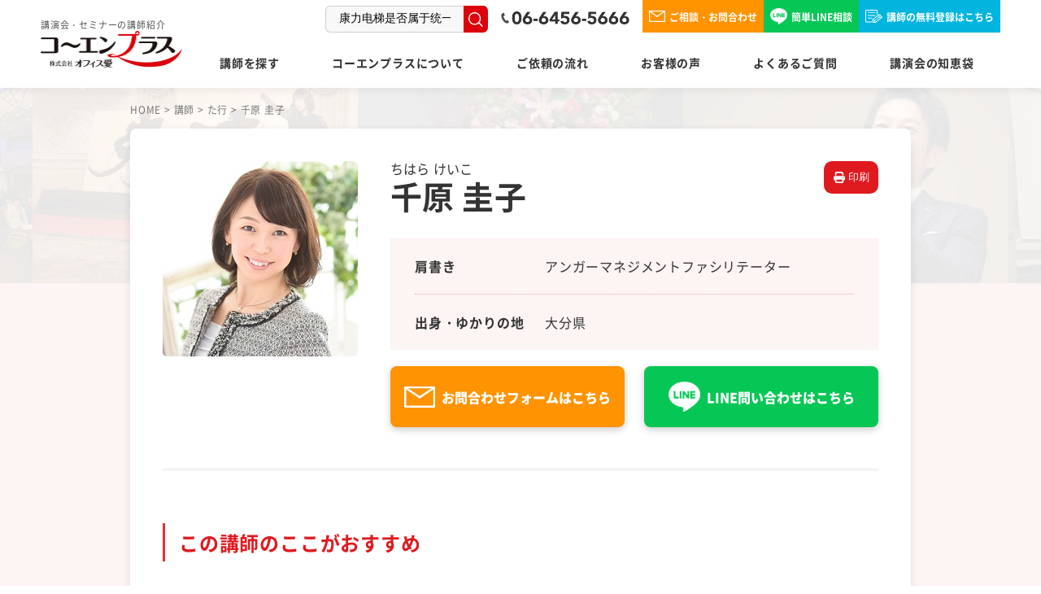

--- FILE ---
content_type: text/html; charset=UTF-8
request_url: https://kouenplus.com/profile/chihara_keiko/
body_size: 18322
content:
<!DOCTYPE html><html lang="ja"><head><meta charset=utf-8><meta http-equiv="X-UA-Compatible" content="IE=edge"><meta name="viewport" content="width=device-width,initial-scale=1.0,maximum-scale=1.0"><meta name="format-detection" content="telephone=no"> <!--[if lt IE 9]> <script src="http://html5shim.googlecode.com/svn/trunk/html5.js"></script> <script src="http://css3-mediaqueries-js.googlecode.com/svn/trunk/css3-mediaqueries.js"></script> <![endif]--><link rel="alternate" type="application/rss+xml" title="RSSフィード" href="https://kouenplus.com/feed/"><meta name="description" content="大分県生まれ。大学卒業後、全日本空輸株式会社に入社し国際線、国内線を乗務。退職後は客室乗務員として培ったスキルを活かして、MC（司会）やゴルフ番組のアシスタント、関西テレビ番組に出演。近年はアンガーマネジメントを学び自身の子育てや人間関係が劇的に変化したことから、感情コントロールの重要性を痛感。より豊かな人生を送れるよう怒りのコントロールや上手な叱り方を伝えている。司会の経験が豊富なことから、楽しく分かりやすい解説に定評がある。特にハウスメーカー、土木建築業安全大会での講演が各地で大人気。講師エージェント業界最大手人気講師トップ10にランキング。 講演実績 全日空／富士通／ダスキン／三菱重工／東芝／住友化成／関西電力／中部電力／ユニチカ／NEC／NTT ファシリティーズ／大和証券／大和ハウス／積水ハウス／三井住友建設／トヨタホーム／コスモエンジニアリング／滋賀銀行／大阪中小企業投資育成／クラシエ薬品／綿半ソリューション／旺新建設／ジェイアール西日本総合ビルサービス／広島銀行／北陸電力／新居浜機械産業労働組合／一般社団法人島根県教職員互助会／公益社団法人鉄道貨物協会／全日本葬祭業協同組合連合会京丹後市商工会／愛媛県中小企業団体中央会／渡島管内漁業監事協議会／飯田ユニオン／鳥取県トラック事業協同組合／日本スーツ振興センター労働組合／東灘ロータリー／にしけん協栄会／大阪府行政書士会東大阪支部／TKC 中国会／長崎商工中金／広畑経済同好会 他、行政・公共・病院・学校教育関係等多数" /><meta name="robots" content="max-snippet:-1, max-image-preview:large, max-video-preview:-1" /><link rel="canonical" href="https://kouenplus.com/profile/chihara_keiko/" /><meta name="generator" content="All in One SEO (AIOSEO) 4.6.2" /><meta property="og:locale" content="ja_JP" /><meta property="og:site_name" content="コーエンプラス オフィス愛" /><meta property="og:type" content="article" /><meta property="og:title" content="千原 圭子 | 講演会・セミナーの講師紹介専門会社コーエンプラス" /><meta property="og:description" content="大分県生まれ。大学卒業後、全日本空輸株式会社に入社し国際線、国内線を乗務。退職後は客室乗務員として培ったスキルを活かして、MC（司会）やゴルフ番組のアシスタント、関西テレビ番組に出演。近年はアンガーマネジメントを学び自身の子育てや人間関係が劇的に変化したことから、感情コントロールの重要性を痛感。より豊かな人生を送れるよう怒りのコントロールや上手な叱り方を伝えている。司会の経験が豊富なことから、楽しく分かりやすい解説に定評がある。特にハウスメーカー、土木建築業安全大会での講演が各地で大人気。講師エージェント業界最大手人気講師トップ10にランキング。 講演実績 全日空／富士通／ダスキン／三菱重工／東芝／住友化成／関西電力／中部電力／ユニチカ／NEC／NTT ファシリティーズ／大和証券／大和ハウス／積水ハウス／三井住友建設／トヨタホーム／コスモエンジニアリング／滋賀銀行／大阪中小企業投資育成／クラシエ薬品／綿半ソリューション／旺新建設／ジェイアール西日本総合ビルサービス／広島銀行／北陸電力／新居浜機械産業労働組合／一般社団法人島根県教職員互助会／公益社団法人鉄道貨物協会／全日本葬祭業協同組合連合会京丹後市商工会／愛媛県中小企業団体中央会／渡島管内漁業監事協議会／飯田ユニオン／鳥取県トラック事業協同組合／日本スーツ振興センター労働組合／東灘ロータリー／にしけん協栄会／大阪府行政書士会東大阪支部／TKC 中国会／長崎商工中金／広畑経済同好会 他、行政・公共・病院・学校教育関係等多数" /><meta property="og:url" content="https://kouenplus.com/profile/chihara_keiko/" /><meta property="og:image" content="https://kouenplus.sakura.ne.jp/kouenplus.com/wp-prod/wp-content/uploads/2024/06/OGP-2.png" /><meta property="og:image:secure_url" content="https://kouenplus.sakura.ne.jp/kouenplus.com/wp-prod/wp-content/uploads/2024/06/OGP-2.png" /><meta property="article:published_time" content="2020-07-09T01:46:27+00:00" /><meta property="article:modified_time" content="2025-01-07T07:22:39+00:00" /><meta name="twitter:card" content="summary" /><meta name="twitter:site" content="@kouenplus" /><meta name="twitter:title" content="千原 圭子 | 講演会・セミナーの講師紹介専門会社コーエンプラス" /><meta name="twitter:description" content="大分県生まれ。大学卒業後、全日本空輸株式会社に入社し国際線、国内線を乗務。退職後は客室乗務員として培ったスキルを活かして、MC（司会）やゴルフ番組のアシスタント、関西テレビ番組に出演。近年はアンガーマネジメントを学び自身の子育てや人間関係が劇的に変化したことから、感情コントロールの重要性を痛感。より豊かな人生を送れるよう怒りのコントロールや上手な叱り方を伝えている。司会の経験が豊富なことから、楽しく分かりやすい解説に定評がある。特にハウスメーカー、土木建築業安全大会での講演が各地で大人気。講師エージェント業界最大手人気講師トップ10にランキング。 講演実績 全日空／富士通／ダスキン／三菱重工／東芝／住友化成／関西電力／中部電力／ユニチカ／NEC／NTT ファシリティーズ／大和証券／大和ハウス／積水ハウス／三井住友建設／トヨタホーム／コスモエンジニアリング／滋賀銀行／大阪中小企業投資育成／クラシエ薬品／綿半ソリューション／旺新建設／ジェイアール西日本総合ビルサービス／広島銀行／北陸電力／新居浜機械産業労働組合／一般社団法人島根県教職員互助会／公益社団法人鉄道貨物協会／全日本葬祭業協同組合連合会京丹後市商工会／愛媛県中小企業団体中央会／渡島管内漁業監事協議会／飯田ユニオン／鳥取県トラック事業協同組合／日本スーツ振興センター労働組合／東灘ロータリー／にしけん協栄会／大阪府行政書士会東大阪支部／TKC 中国会／長崎商工中金／広畑経済同好会 他、行政・公共・病院・学校教育関係等多数" /><meta name="twitter:creator" content="@kouenplus" /><meta name="twitter:image" content="https://kouenplus.sakura.ne.jp/kouenplus.com/wp-prod/wp-content/uploads/2024/06/OGP-2.png" /><link rel='dns-prefetch' href='//ajax.googleapis.com' /> <script type="text/javascript" src="https://kouenplus.com/wp-prod/wp-content/cache/autoptimize/js/autoptimize_single_6c6cd767c15b18a3e00ddeb004c1e7a0.js" id="spider-js" defer="defer" data-wp-strategy="defer"></script> <script type="text/javascript" src="https://kouenplus.com/wp-prod/wp-content/cache/autoptimize/js/autoptimize_single_ef7835b712dbae48e1ccc1011466ce4c.js" id="snow-monkey-editor-js" defer="defer" data-wp-strategy="defer"></script> <script defer type="text/javascript" src="//ajax.googleapis.com/ajax/libs/jquery/1/jquery.min.js" id="jquery-js"></script> <meta name="redi-version" content="1.2.2" /><link media="all" href="https://kouenplus.com/wp-prod/wp-content/cache/autoptimize/css/autoptimize_84e388b289ca7d226d610c1ed11138b5.css" rel="stylesheet"><link media="screen" href="https://kouenplus.com/wp-prod/wp-content/cache/autoptimize/css/autoptimize_00df71b5809d374b00ce03791ac8fac1.css" rel="stylesheet"><title>千原 圭子 | 講演会・セミナーの講師紹介専門会社コーエンプラス</title><link rel="icon" href="https://kouenplus.com/wp-prod/wp-content/uploads/2024/06/cropped-Favicon-32x32.png" sizes="32x32" /><link rel="icon" href="https://kouenplus.com/wp-prod/wp-content/uploads/2024/06/cropped-Favicon-192x192.png" sizes="192x192" /><link rel="apple-touch-icon" href="https://kouenplus.com/wp-prod/wp-content/uploads/2024/06/cropped-Favicon-180x180.png" /><meta name="msapplication-TileImage" content="https://kouenplus.com/wp-prod/wp-content/uploads/2024/06/cropped-Favicon-270x270.png" />  <script defer src="[data-uri]"></script> <link rel="shortcut icon" href="https://kouenplus.com/wp-prod/wp-content/themes/main/favicon.png"><meta name="google-site-verification" content="DVt5miZOb5kosCilG6qkIZyvITBkfcqp6dWN2orrygY" /><meta name="google-site-verification" content="8Yr_QBmEuQhdez8j0A0NBeBZUFQRDIAi6pYk4Y1Os-E" /><link rel="preload" as="font" href="https://kouenplus.com/wp-prod/css/fonts/Noto_Sans_JP/NotoSansJP-Black.woff2" crossorigin><link rel="preload" as="font" href="https://kouenplus.com/wp-prod/css/fonts/Noto_Sans_JP/NotoSansJP-Bold.woff2" crossorigin><link rel="preload" as="font" href="https://kouenplus.com/wp-prod/css/fonts/Noto_Sans_JP/NotoSansJP-Medium.woff2" crossorigin><link rel="preload" as="font" href="https://kouenplus.com/wp-prod/css/fonts/Noto_Sans_JP/NotoSansJP-Regular.woff2" crossorigin><link rel="preload" as="font" href="https://kouenplus.com/wp-prod/css/fonts/Noto_Serif_JP/NotoSerifJP-Bold.woff2" crossorigin><link rel="preload" as="font" href="https://kouenplus.com/wp-prod/css/fonts/Jost/Jost-Bold.woff2" crossorigin></head><body id="pagetop" class="body"> <noscript><iframe src="https://www.googletagmanager.com/ns.html?id=GTM-5CG28JNR" height="0" width="0" style="display:none;visibility:hidden"></iframe></noscript><header id="header" class="header"><div class="inner header__inner"><div class="header-left"><div class="header-logo"><div class="header-logo__img-wrapper"> <a href="https://kouenplus.com/"> <span>講演会・セミナーの講師紹介</span> <img alt="講演会・セミナーの講師紹介専門会社コーエンプラス" src="https://kouenplus.com/wp-prod/images/common/logo.png"> </a></div></div></div><div class="header-right"><div class="header-top"><div class="header-search"><div class="block search"><div class="searchform" role="search"><form method="get" action="https://kouenplus.com/"><div class="mass"><div class="col"><input type="text" value="康力电梯是否属于统一大市场概念股" name="s" id="hs" placeholder="講師を検索する" /></div><div class="col submit"><input type="image" id="submit" alt="検索" src="https://kouenplus.com/wp-prod/images/common/search-btn.png" /></div></div></form></div></div></div><div class="header-tel"><div class="block tel"> <a href="tel:0664565666" class="tel-link"><img src="https://kouenplus.com/wp-prod/images/common/header-tel_pc.png" alt="06-6456-5666" class="sw"></a></div></div><div class="header-contact"><ul class="header-contact__list"><li class="header-contact__item"> <a href="https://kouenplus.com/inquiry/" class="header-contact__link header-contact__link_contact"> <svg xmlns="http://www.w3.org/2000/svg" width="20.5" height="13.898" viewBox="0 0 20.5 13.898"> <defs></defs> <path d="M387.839,609.154a.641.641,0,0,0,.648.634h19.2a.641.641,0,0,0,.648-.634V596.619a.484.484,0,0,0-.007-.048.606.606,0,0,0-.023-.239.646.646,0,0,0-.617-.442h-19.2a.64.64,0,0,0-.648.634v.051c0,.008,0,.015,0,.024s0,.014,0,.02Zm17.809-12-1.438.991-6.122,4.031-7.5-4.938-.123-.084Zm-16.514.652.731.481,7.853,5.371a.658.658,0,0,0,.743,0l6.485-4.469,2.1-1.381v10.711h-17.91Z" transform="translate(-387.839 -595.89)" /> </svg> ご相談・お問合わせ </a></li><li class="header-contact__item"> <a href="https://page.line.me/431igqsi?openQrModal=true" class="header-contact__link header-contact__link_line" target="_blank"> <img src="https://kouenplus.com/wp-prod/images/common/icon-line.png" alt="LINEアイコン" class="sw"> 簡単LINE相談 </a></li><li class="header-contact__item"> <a href="https://kouenplus.com/join/" class="header-contact__link header-contact__link_free"> <svg xmlns="http://www.w3.org/2000/svg" xmlns:xlink="http://www.w3.org/1999/xlink" width="20.919" height="16.983" viewBox="0 0 20.919 16.983"> <defs> <clipPath id="a"> <rect width="20.919" height="16.983" transform="translate(0 0)" /> </clipPath> </defs> <g transform="translate(0 0)"> <g transform="translate(0 0)"> <path d="M27.287,22.043h-8.52a.483.483,0,1,1,0-.967h8.52a.483.483,0,0,1,0,.967" transform="translate(-15.383 -17.732)" /> <path d="M27.287,44.9h-8.52a.483.483,0,1,1,0-.967h8.52a.483.483,0,0,1,0,.967" transform="translate(-15.383 -36.962)" /> <path d="M23.028,66.99h-4.26a.483.483,0,0,1,0-.967h4.26a.483.483,0,0,1,0,.967" transform="translate(-15.383 -55.549)" /> <path d="M7.644,15.368H1.571a.605.605,0,0,1-.6-.6V1.57a.605.605,0,0,1,.6-.6H13.355a.605.605,0,0,1,.6.6V6.84l.967-.789V1.57A1.573,1.573,0,0,0,13.355,0H1.571A1.573,1.573,0,0,0,0,1.57V14.764a1.573,1.573,0,0,0,1.571,1.571H7.644Z" transform="translate(0 0.001)" /> <path d="M56.847,46.085h-.037l-3.345-.259a.483.483,0,0,1-.445-.514l.233-3.519a.483.483,0,0,1,.175-.341l8.2-6.75a.483.483,0,0,1,.68.066l3.112,3.778a.483.483,0,0,1-.066.681l-8.2,6.75a.484.484,0,0,1-.307.11M54.016,44.9l2.674.207,7.673-6.319-2.5-3.032L54.2,42.063Z" transform="translate(-44.607 -29.102)" /> <path d="M58.672,81.4a.483.483,0,0,1-.373-.176l-3.112-3.778a.483.483,0,0,1,.747-.615l3.111,3.778a.483.483,0,0,1-.373.791" transform="translate(-46.339 -64.495)" /> <path d="M99.743,48.79l-2.711-3.016c-.085-.094.007-.316.206-.494s.428-.247.513-.152l2.711,3.016c.085.094-.007.316-.206.494s-.428.247-.513.152" transform="translate(-81.612 -37.933)" /> <rect width="8.183" height="0.712" transform="translate(10.553 14.257) rotate(-39.021)" /> </g> </g> </svg> 講師の無料登録はこちら </a></li></ul></div></div><div class="header-bottom"><div class="header-nav"><div class="header-nav__inner"><nav id="nav"><ul><li><a href="https://kouenplus.com/profile/" title="講師を探す">講師を探す</a></li><li> <a>コーエンプラスについて</a><ul><li><a href="https://kouenplus.com/company/">会社概要・経営理念</a></li><li><a href="https://kouenplus.com/staff/">代表挨拶・コンサルタント紹介</a></li><li><a href="https://kouenplus.com/feature/">3つの強み</a></li></ul></li><li><a href="https://kouenplus.com/flow/" title="ご依頼の流れ">ご依頼の流れ</a></li><li><a href="https://kouenplus.com/customer/" title="お客様の声">お客様の声</a></li><li><a href="https://kouenplus.com/faq/" title="よくあるご質問">よくあるご質問</a></li><li><a href="https://kouenplus.com/news/oyakudachi/" title="講演会の知恵袋">講演会の知恵袋</a></li></ul><div class="header-contact"><ul class="header-contact__list"><li class="header-contact__item"> <a href="https://page.line.me/431igqsi?openQrModal=true" class="header-contact__link header-contact__link_line" target="_blank"> <img src="https://kouenplus.com/wp-prod/images/common/icon-line.png" alt="LINEアイコン" class="sw"> LINE問い合わせはこちら </a></li><li class="header-contact__item"> <a href="https://kouenplus.com/inquiry/" class="header-contact__link header-contact__link_contact"> <svg xmlns="http://www.w3.org/2000/svg" width="20.5" height="13.898" viewBox="0 0 20.5 13.898"> <defs></defs> <path d="M387.839,609.154a.641.641,0,0,0,.648.634h19.2a.641.641,0,0,0,.648-.634V596.619a.484.484,0,0,0-.007-.048.606.606,0,0,0-.023-.239.646.646,0,0,0-.617-.442h-19.2a.64.64,0,0,0-.648.634v.051c0,.008,0,.015,0,.024s0,.014,0,.02Zm17.809-12-1.438.991-6.122,4.031-7.5-4.938-.123-.084Zm-16.514.652.731.481,7.853,5.371a.658.658,0,0,0,.743,0l6.485-4.469,2.1-1.381v10.711h-17.91Z" transform="translate(-387.839 -595.89)" /> </svg> お問い合わせフォームはこちら </a></li><li class="header-contact__item"> <a href="https://kouenplus.com/join/" class="header-contact__link header-contact__link_free"> <svg xmlns="http://www.w3.org/2000/svg" xmlns:xlink="http://www.w3.org/1999/xlink" width="20.919" height="16.983" viewBox="0 0 20.919 16.983"> <defs> <clipPath id="a"> <rect width="20.919" height="16.983" transform="translate(0 0)" /> </clipPath> </defs> <g transform="translate(0 0)"> <g transform="translate(0 0)"> <path d="M27.287,22.043h-8.52a.483.483,0,1,1,0-.967h8.52a.483.483,0,0,1,0,.967" transform="translate(-15.383 -17.732)" /> <path d="M27.287,44.9h-8.52a.483.483,0,1,1,0-.967h8.52a.483.483,0,0,1,0,.967" transform="translate(-15.383 -36.962)" /> <path d="M23.028,66.99h-4.26a.483.483,0,0,1,0-.967h4.26a.483.483,0,0,1,0,.967" transform="translate(-15.383 -55.549)" /> <path d="M7.644,15.368H1.571a.605.605,0,0,1-.6-.6V1.57a.605.605,0,0,1,.6-.6H13.355a.605.605,0,0,1,.6.6V6.84l.967-.789V1.57A1.573,1.573,0,0,0,13.355,0H1.571A1.573,1.573,0,0,0,0,1.57V14.764a1.573,1.573,0,0,0,1.571,1.571H7.644Z" transform="translate(0 0.001)" /> <path d="M56.847,46.085h-.037l-3.345-.259a.483.483,0,0,1-.445-.514l.233-3.519a.483.483,0,0,1,.175-.341l8.2-6.75a.483.483,0,0,1,.68.066l3.112,3.778a.483.483,0,0,1-.066.681l-8.2,6.75a.484.484,0,0,1-.307.11M54.016,44.9l2.674.207,7.673-6.319-2.5-3.032L54.2,42.063Z" transform="translate(-44.607 -29.102)" /> <path d="M58.672,81.4a.483.483,0,0,1-.373-.176l-3.112-3.778a.483.483,0,0,1,.747-.615l3.111,3.778a.483.483,0,0,1-.373.791" transform="translate(-46.339 -64.495)" /> <path d="M99.743,48.79l-2.711-3.016c-.085-.094.007-.316.206-.494s.428-.247.513-.152l2.711,3.016c.085.094-.007.316-.206.494s-.428.247-.513.152" transform="translate(-81.612 -37.933)" /> <rect width="8.183" height="0.712" transform="translate(10.553 14.257) rotate(-39.021)" /> </g> </g> </svg> 講師登録はこちら </a></li></ul></div></nav></div></div></div></div><div class="header-hum-btn "><div class="header-hum-btn__box"><div class="header-hum-btn__bar header-hum-btn__bar_top"></div><div class="header-hum-btn__bar header-hum-btn__bar_middle"></div><div class="header-hum-btn__bar header-hum-btn__bar_bottom"></div></div></div></div></header><div class="pagetop compact-print"> <a href="#" class="pagetop__link"> </a></div><div class="header-nav-bottom"><ul class="header-nav-bottom__list"><li class="header-nav-bottom__item header-nav-bottom__item_tel"> <a href="tel:0664565666" class="header-nav-bottom__link header-nav-bottom__link_tel"> <img src="https://kouenplus.com/wp-prod/images/common/icon-tel.png" alt=""> TEL </a></li><li class="header-nav-bottom__item header-nav-bottom__item_line"> <a href="https://page.line.me/431igqsi?openQrModal=true" class="header-nav-bottom__link header-nav-bottom__link_line" target="_blank"> <img src="https://kouenplus.com/wp-prod/images/common/icon-line.png" alt=""> LINE問合せ </a></li><li class="header-nav-bottom__item header-nav-bottom__item_mail"> <a href="https://kouenplus.com/inquiry/" class="header-nav-bottom__link header-nav-bottom__link_small header-nav-bottom__link_mail" target="_blank"> <svg xmlns="http://www.w3.org/2000/svg" width="28.107" height="19.055" viewBox="0 0 28.107 19.055"> <defs> </defs> <path d="M387.839,614.076a.878.878,0,0,0,.888.869h26.331a.879.879,0,0,0,.888-.869V596.89a.656.656,0,0,0-.01-.066.831.831,0,0,0-.032-.327.886.886,0,0,0-.846-.607H388.727a.878.878,0,0,0-.888.869v.07c0,.011,0,.021,0,.033s0,.019,0,.028Zm24.418-16.448-1.972,1.358-8.393,5.527-10.28-6.77-.169-.115Zm-22.643.893,1,.66,10.767,7.364a.9.9,0,0,0,1.019,0l8.892-6.128,2.877-1.894v14.686H389.614Z" transform="translate(-387.839 -595.89)" /> </svg> メール問合せ </a></li><li class="header-nav-bottom__item header-nav-bottom__item_search"><div class="header-nav-bottom__link header-nav-bottom__link_small header-nav-bottom__link_search"> <svg xmlns="http://www.w3.org/2000/svg" xmlns:xlink="http://www.w3.org/1999/xlink" width="26.903" height="26.5" viewBox="0 0 26.903 26.5"> <defs> <clipPath id="a"> <rect class="a" width="26.903" height="26.5" /> </clipPath> </defs> <g transform="translate(0 0)"> <g class="b" transform="translate(0 0)"> <path class="c" d="M26.6,24.676l-6-6.176.077-.1a11.392,11.392,0,0,0,2.31-6.9,11.515,11.515,0,1,0-3.963,8.672l.107-.094,5.925,6.1a1.075,1.075,0,1,0,1.542-1.5M11.494,20.84a9.345,9.345,0,1,1,9.345-9.345,9.356,9.356,0,0,1-9.345,9.345" transform="translate(0 0)" /> </g> </g> </svg> 講師検索</div></li></ul></div><div id="container" class="single-profile-container"><section class="page-fv page-fv_profile"><div class="sec-bg page-fv-bg"> <img src="https://kouenplus.com/wp-prod/images/common/page-fv-bg__img.jpg" alt="" class="sec-bg__img page-fv-bg__img"></div><div class="inner960 page-fv__inner"></div><section class="breadcrumbs breadcrumbs_profile pc"><div class="inner960 breadcrumbs__inner breadcrumbs__inner_profile"><nav class="topic-path"> <span property="itemListElement" typeof="ListItem"><a property="item" typeof="WebPage" title="TOPへ移動" href="https://kouenplus.com" class="home"><span property="name">HOME</span></a><meta property="position" content="1"></span> &gt; <span property="itemListElement" typeof="ListItem"><a property="item" typeof="WebPage" title="講師へ移動" href="https://kouenplus.com/profile/" class="archive post-profile-archive"><span property="name">講師</span></a><meta property="position" content="2"></span> &gt; <span property="itemListElement" typeof="ListItem"><a property="item" typeof="WebPage" title="Go to the た行 50音別 archives." href="https://kouenplus.com/hiragana/ta/" class="taxonomy hiragana"><span property="name">た行</span></a><meta property="position" content="3"></span> &gt; <span property="itemListElement" typeof="ListItem"><span property="name">千原 圭子</span><meta property="position" content="4"></span></nav></div></section></section><div class="inner960 cf single-profile"><section class="breadcrumbs breadcrumbs_profile sp"><div class="breadcrumbs__inner breadcrumbs__inner_profile"><nav class="topic-path"> <span property="itemListElement" typeof="ListItem"><a property="item" typeof="WebPage" title="TOPへ移動" href="https://kouenplus.com" class="home"><span property="name">HOME</span></a><meta property="position" content="1"></span> &gt; <span property="itemListElement" typeof="ListItem"><a property="item" typeof="WebPage" title="講師へ移動" href="https://kouenplus.com/profile/" class="archive post-profile-archive"><span property="name">講師</span></a><meta property="position" content="2"></span> &gt; <span property="itemListElement" typeof="ListItem"><a property="item" typeof="WebPage" title="Go to the た行 50音別 archives." href="https://kouenplus.com/hiragana/ta/" class="taxonomy hiragana"><span property="name">た行</span></a><meta property="position" content="3"></span> &gt; <span property="itemListElement" typeof="ListItem"><span property="name">千原 圭子</span><meta property="position" content="4"></span></nav></div></section><div class="print-area"><main id="content" class="onecolumn page profile"><article class="single"><div class="cf single-profile-fv"><figure class="images"> <noscript><img src="https://kouenplus.com/wp-prod/wp-content/uploads/2020/07/chihara_keiko.jpg" alt="千原 圭子"></noscript><img class="lazyload" src='data:image/svg+xml,%3Csvg%20xmlns=%22http://www.w3.org/2000/svg%22%20viewBox=%220%200%20210%20140%22%3E%3C/svg%3E' data-src="https://kouenplus.com/wp-prod/wp-content/uploads/2020/07/chihara_keiko.jpg" alt="千原 圭子"></figure><div class="textarea"> <button class="print-btn print spview pc compact-print"> <svg xmlns="http://www.w3.org/2000/svg" viewBox="0 0 512 512"> <path d="M128 0C92.7 0 64 28.7 64 64v96h64V64H354.7L384 93.3V160h64V93.3c0-17-6.7-33.3-18.7-45.3L400 18.7C388 6.7 371.7 0 354.7 0H128zM384 352v32 64H128V384 368 352H384zm64 32h32c17.7 0 32-14.3 32-32V256c0-35.3-28.7-64-64-64H64c-35.3 0-64 28.7-64 64v96c0 17.7 14.3 32 32 32H64v64c0 35.3 28.7 64 64 64H384c35.3 0 64-28.7 64-64V384zM432 248a24 24 0 1 1 0 48 24 24 0 1 1 0-48z" /> </svg> 印刷</button><h1 class="name"><span>ちはら けいこ</span>千原 圭子</h1><dl><dt>肩書き</dt><dd>アンガーマネジメントファシリテーター</dd><dt>出身・ゆかりの地</dt><dd>大分県　</dd></dl><aside class="bnr table-col compact-print"><ul class="single-profile__list"><li class="single-profile__item single-profile__item_first"> <a href="https://kouenplus.com/inquiry/" class="single-profile__link single-profile__link_form" target="_blank"> <svg xmlns="http://www.w3.org/2000/svg" width="38" height="26" viewBox="0 0 38 26"> <path style="fill:#fff;" d="M387.839,620.6a1.193,1.193,0,0,0,1.206,1.18h35.77a1.194,1.194,0,0,0,1.206-1.18V597.248c0-.031-.01-.058-.013-.089a1.128,1.128,0,0,0-.044-.445,1.2,1.2,0,0,0-1.15-.824h-35.77a1.193,1.193,0,0,0-1.206,1.18v.1c0,.015.005.029.005.044s-.005.025-.005.038Zm33.17-22.344-2.679,1.845-11.4,7.508-13.964-9.2-.23-.156Zm-30.759,1.214,1.361.9,14.627,10a1.226,1.226,0,0,0,1.384,0l12.079-8.324,3.908-2.573v19.951H390.25Z" transform="translate(-387.839 -595.89)" /> </svg> お問合わせフォームはこちら </a></li><li class="single-profile__item"> <a href="https://lin.ee/uA4VQqF" class="single-profile__link single-profile__link_line" target="_blank"> <noscript><img src="https://kouenplus.com/wp-prod/images/common/icon-line.png" alt="" class="single-profile__link-img single-profile__link-img_line"></noscript><img src='data:image/svg+xml,%3Csvg%20xmlns=%22http://www.w3.org/2000/svg%22%20viewBox=%220%200%20210%20140%22%3E%3C/svg%3E' data-src="https://kouenplus.com/wp-prod/images/common/icon-line.png" alt="" class="lazyload single-profile__link-img single-profile__link-img_line"> LINE問い合わせはこちら </a></li></ul></aside></div></div><section class="box"><h2>この講師のここがおすすめ</h2><div><p>アンガーマネジメントファシリテーター・千原圭子さん。<br /> 怒りをコントロールする「アンガーマネジメント」は、人間関係、親子関係、夫婦関係の改善だけでなく職場のコミュニケーションにも役立つ内容です。企業研修、安全大会、<span>PTA</span>講演会など幅広い主催者様におすすめの講師です。</p></div></section><section class="box"><h2>プロフィール</h2><div><p>大分県生まれ。大学卒業後、全日本空輸株式会社に入社し国際線、国内線を乗務。退職後は客室乗務員として培ったスキルを活かして、MC（司会）やゴルフ番組のアシスタント、関西テレビ番組に出演。近年はアンガーマネジメントを学び自身の子育てや人間関係が劇的に変化したことから、感情コントロールの重要性を痛感。より豊かな人生を送れるよう怒りのコントロールや上手な叱り方を伝えている。司会の経験が豊富なことから、楽しく分かりやすい解説に定評がある。特にハウスメーカー、土木建築業安全大会での講演が各地で大人気。講師エージェント業界最大手人気講師トップ10にランキング。</p><h2><strong>講演実績</strong></h2><p><span class="markedContent" id="page3R_mcid3"><span role="presentation" dir="ltr">全日空</span></span><span class="markedContent" id="page3R_mcid4"><span role="presentation" dir="ltr">／</span></span><span class="markedContent" id="page3R_mcid5"><span role="presentation" dir="ltr">富士通</span></span><span class="markedContent" id="page3R_mcid6"><span role="presentation" dir="ltr">／</span></span><span class="markedContent" id="page3R_mcid7"><span role="presentation" dir="ltr">ダスキン</span></span><span class="markedContent" id="page3R_mcid8"><span role="presentation" dir="ltr">／</span></span><span class="markedContent" id="page3R_mcid9"><span role="presentation" dir="ltr">三菱重工</span></span><span class="markedContent" id="page3R_mcid10"><span role="presentation" dir="ltr">／</span></span><span class="markedContent" id="page3R_mcid11"><span role="presentation" dir="ltr">東芝</span></span><span class="markedContent" id="page3R_mcid12"><span role="presentation" dir="ltr">／</span></span><span class="markedContent" id="page3R_mcid13"><span role="presentation" dir="ltr">住友化成</span></span><span class="markedContent" id="page3R_mcid14"><span role="presentation" dir="ltr">／</span></span><span class="markedContent" id="page3R_mcid15"><span role="presentation" dir="ltr">関西電力</span></span><span class="markedContent" id="page3R_mcid16"><span role="presentation" dir="ltr">／</span></span><span class="markedContent" id="page3R_mcid17"><span role="presentation" dir="ltr">中部電力</span></span><span class="markedContent" id="page3R_mcid18"><span role="presentation" dir="ltr">／</span></span><span class="markedContent" id="page3R_mcid19"><span role="presentation" dir="ltr">ユニチカ</span></span><span class="markedContent" id="page3R_mcid20"><span role="presentation" dir="ltr">／</span></span><span class="markedContent" id="page3R_mcid21"><span role="presentation" dir="ltr">NEC</span></span><span class="markedContent" id="page3R_mcid22"><span role="presentation" dir="ltr">／</span></span><span class="markedContent" id="page3R_mcid23"><span role="presentation" dir="ltr">NTT</span></span><span class="markedContent" id="page3R_mcid24"><span role="presentation" dir="ltr"> </span><span role="presentation" dir="ltr">ファシ</span></span><span class="markedContent" id="page3R_mcid25"><span role="presentation" dir="ltr">リティーズ</span></span><span class="markedContent" id="page3R_mcid26"><span role="presentation" dir="ltr">／</span></span><span class="markedContent" id="page3R_mcid28"><span role="presentation" dir="ltr"></span></span><span class="markedContent" id="page3R_mcid29"><span role="presentation" dir="ltr">大和証券</span></span><span class="markedContent" id="page3R_mcid31"><span role="presentation" dir="ltr"></span></span><span class="markedContent" id="page3R_mcid32"><span role="presentation" dir="ltr">／</span></span><span class="markedContent" id="page3R_mcid33"><span role="presentation" dir="ltr">大和ハウス</span></span><span class="markedContent" id="page3R_mcid34"><span role="presentation" dir="ltr">／</span></span><span class="markedContent" id="page3R_mcid35"><span role="presentation" dir="ltr">積水ハウス</span></span><span class="markedContent" id="page3R_mcid36"><span role="presentation" dir="ltr">／</span></span><span class="markedContent" id="page3R_mcid37"><span role="presentation" dir="ltr">三井住友建設</span></span><span class="markedContent" id="page3R_mcid38"><span role="presentation" dir="ltr">／</span></span><span class="markedContent" id="page3R_mcid50"><span role="presentation" dir="ltr"></span></span><span class="markedContent" id="page3R_mcid51"><span role="presentation" dir="ltr">トヨタホーム</span></span><span class="markedContent" id="page3R_mcid52"><span role="presentation" dir="ltr">／</span></span><span class="markedContent" id="page3R_mcid87"><span role="presentation" dir="ltr"></span></span><span class="markedContent" id="page3R_mcid88"><span role="presentation" dir="ltr">コスモエ</span></span><span class="markedContent" id="page3R_mcid89"><span role="presentation" dir="ltr">ンジニアリング</span></span><span class="markedContent" id="page3R_mcid90"><span role="presentation" dir="ltr">／</span></span><span class="markedContent" id="page3R_mcid95"><span role="presentation" dir="ltr"></span></span><span class="markedContent" id="page3R_mcid96"><span role="presentation" dir="ltr">滋賀銀行</span></span><span class="markedContent" id="page3R_mcid97"><span role="presentation" dir="ltr">／</span></span><span class="markedContent" id="page3R_mcid98"><span role="presentation" dir="ltr">大阪中小企業投資育成</span></span><span class="markedContent" id="page3R_mcid99"><span role="presentation" dir="ltr">／</span></span><span class="markedContent" id="page3R_mcid100"><span role="presentation" dir="ltr">クラシエ薬品</span></span><span class="markedContent" id="page3R_mcid101"><span role="presentation" dir="ltr">／</span></span><span class="markedContent" id="page3R_mcid102"><span role="presentation" dir="ltr">綿半ソ</span></span><span class="markedContent" id="page3R_mcid103"><span role="presentation" dir="ltr">リューション</span></span><span class="markedContent" id="page3R_mcid104"><span role="presentation" dir="ltr">／</span></span><span class="markedContent" id="page3R_mcid105"><span role="presentation" dir="ltr">旺新建設</span></span><span class="markedContent" id="page3R_mcid106"><span role="presentation" dir="ltr">／</span></span><span class="markedContent" id="page3R_mcid107"><span role="presentation" dir="ltr">ジェイアール西日本総合ビルサービス</span></span><span class="markedContent" id="page3R_mcid108"><span role="presentation" dir="ltr">／</span></span><span class="markedContent" id="page3R_mcid117"><span role="presentation" dir="ltr"></span></span><span class="markedContent" id="page3R_mcid118"><span role="presentation" dir="ltr">広島銀行</span></span><span class="markedContent" id="page3R_mcid119"><span role="presentation" dir="ltr">／</span></span><span class="markedContent" id="page3R_mcid120"><span role="presentation" dir="ltr">北陸電力</span></span><span class="markedContent" id="page3R_mcid121"><span role="presentation" dir="ltr">／</span></span><span class="markedContent" id="page3R_mcid122"><span role="presentation" dir="ltr"><span class="markedContent" id="page3R_mcid183">新居浜機械産業労働組合</span><span class="markedContent" id="page3R_mcid184">／</span><span class="markedContent" id="page3R_mcid185">一般社団法人島根県教職員互助会</span><span class="markedContent" id="page3R_mcid186">／</span><span class="markedContent" id="page3R_mcid187">公益社団法人鉄道貨物協会</span><span class="markedContent" id="page3R_mcid188">／</span><span class="markedContent" id="page3R_mcid191"></span><span class="markedContent" id="page3R_mcid192">全日本葬祭業協同組合連合会</span><span class="markedContent" id="page3R_mcid195"></span><span class="markedContent" id="page3R_mcid196">京丹後市商工会</span><span class="markedContent" id="page3R_mcid197">／</span><span class="markedContent" id="page3R_mcid198">愛媛県中小企業団体中央会</span><span class="markedContent" id="page3R_mcid199">／</span><span class="markedContent" id="page3R_mcid200">渡島管</span><span class="markedContent" id="page3R_mcid201">内漁業監事協議会</span><span class="markedContent" id="page3R_mcid202">／</span><span class="markedContent" id="page3R_mcid205">飯</span><span class="markedContent" id="page3R_mcid206">田ユニオン</span><span class="markedContent" id="page3R_mcid207">／</span><span class="markedContent" id="page3R_mcid208">鳥取県トラック事業協同組合</span><span class="markedContent" id="page3R_mcid209">／</span><span class="markedContent" id="page3R_mcid210">日本ス</span><span class="markedContent" id="page3R_mcid211">ーツ振興センター労働組合</span><span class="markedContent" id="page3R_mcid212">／</span><span class="markedContent" id="page3R_mcid213">東灘ロータリー</span><span class="markedContent" id="page3R_mcid214">／</span><span class="markedContent" id="page3R_mcid215">にしけん協栄会</span><span class="markedContent" id="page3R_mcid216">／</span><span class="markedContent" id="page3R_mcid217">大阪府行政書士会東大阪支部</span><span class="markedContent" id="page3R_mcid218">／</span><span class="markedContent" id="page3R_mcid219">TKC</span><span class="markedContent" id="page3R_mcid220"> 中国</span><span class="markedContent" id="page3R_mcid221">会</span><span class="markedContent" id="page3R_mcid222">／</span><span class="markedContent" id="page3R_mcid223">長崎商工中金</span><span class="markedContent" id="page3R_mcid224">／</span><span class="markedContent" id="page3R_mcid225">広畑経済同好会　他、<span class="markedContent" id="page3R_mcid126">行</span><span class="markedContent" id="page3R_mcid127">政・公共・病院・学校教育関係</span>等多数</span></span></span></p></div></section><section class="box"><h2>主な講演のテーマ</h2><div><p><strong>1. 6秒待てば人生が変わる！イライラと上手に付き合うためのアンガーマネジメント</strong><br /> アンガーマネジメントとは『怒りのコントロール』です。<br /> イライラすると健康や人間関係に支障をきたすだけでなく、思わぬミスやトラブル、クレームを引き起す要因になりかねません。<br /> 講座では日常のイライラを減らすコツや、感情コントロール法を伝授いたします。</p><p>■アンガーマネジメントとは<br /> ■怒ってはダメなのか？<br /> ■怒りの正体とは<br /> ■イラッとしたときの感情コントロール方法<br /> ■相手に伝わる上手な怒り方、伝え方。</p><p><strong>2. パワハラにならない部下の上手な叱り方、伝え方</strong><br /> 高齢社会、少子化によって、労働人口が減少している日本社会において、「離職防止」「人材の定着」が経営者にとっての大きな課題となっています。採用して、いよいよこれから独り立ちというところで辞めてしまう。そんなお悩みをお持ちの経営者や管理職の方々に「アンガーマネジメント」をベースにした叱り方をお伝えします。管理職、リーダー研修に適しています。上司にとっても部下にとっても効果的で、叱ることで生産性が上がり、さらに人間関係が発展するような叱り方をマスターしましょう。</p><p><strong>3. ヒヤリハットをなくして安心安全な職場環境をつくる</strong><br /> 人は自分と違う価値観に出会ったとき、怒りの感情が起きやすくなります。自分の持っている「～すべき」「～すべきでない」という固定観念を知り、怒りの感情と向き合ってみましょう。講座では、日常のイライラを減らすコツや感情のコントロール方法を伝授します。きっと今までとは違う自分に出会えるはずです。　安全大会、各種講演会、研修に適しています。</p><p><strong>4. イライラしない笑顔の子育て<br /> </strong><strong>5. 教育現場における感情コントロールの重要性</strong><br /> 毎日子どもを機嫌で怒っていませんか？アンガーマネジメントを学ぶと「怒るべきこと」と「怒らなくてすむこと」の区別ができるようになります。講座では感情のコントロール方法、子供に伝わる上手な叱り方を学びます。PTA講演会、教職員研修に適しています。</p><p><strong>6. 「怒り」の感情をモチベーションにかえる ～リーダーに求められるアンガーマネジメント～</strong><br /> 「怒ること」を恥ずかしいことだと思っていませんか？<br /> 怒りは人間にとって自然な感情です。怒りという感情を持つことは悪いことばかりではありません。怒りを上手にコントロールすることで、エネルギーやモチベーションに変えることもできるのです。負けん気を力に、悔しさをバネにするアンガーマネジメントを学びます。</p><p>■怒りのメリットとデメリット<br /> 怒りはネガティブなことだけではないことを知る～<br /> ■問題となる４つの怒り<br /> ■衝動のコントロール<br /> 怒りのピークは６秒です。衝動的な言動から守ってくれる「６秒」を意識する～<br /> ■思考のコントロール<br /> 「他人のべき」と「自分のべき」は違うことを理解することで、怒る必要のあることとないことの区別が出来るようになる～<br /> ■行動のコントロール<br /> 世の中には変えられることと変えられないことがあるということを理解した上で、変えられることだけをコントロールする～</p><p><strong>7. 組合員の社会人生をより豊かにするコミュニケーション力</strong><br /> コミュニケーションがストレスになる一番の原因は「怒り」の感情を上手に扱えないことです。<br /> これを上手くコントロールできるようになると、仕事もプライベートも大きく変化します。アンガーマネジメントをベースとしたアサーティブコミュニケーションを学び、人間関係の円滑化を目指します。</p><p><strong>8. 運輸事業の質の向上、事故、トラブル防止のつなげるアンガーマネジメント</strong><br /> 東名高速の事故をきっかけに、あおり運転に対して社会的な関心が集まっています。アメリカでは加害者に対して裁判所からアンガーマネジメント（怒りのコントロール）を受講するよう裁判所命令が出ることもあり、それだけ車の運転と怒りの感情には深い関係があると考えられています。<br /> あおり運転や危険運転防止のためにアンガーマネジメントをどのように生かしていくかをお話しいたします。</p><p><strong>9. お客様に愛されるコミュニケーションマナーアップ講座</strong><br /> 接遇において第一印象は非常に大切です。相手に良い印象を持ってもらえるかどうかでその後のやり取りが大きく変わります。マナーはもちろん、心からお客様を大切にするという意識を持つことが重要です。講座では全日空で培ったスキルを活かし、好感を持たれるマナーのポイント、コミュニケーションのコツをお伝えします。<span></span></p></div></section><section class="box compact-print"><h2>聴講者の声</h2><ul><li>最初から最後まで楽しく受講できました。話の進め方も上手く、受講者に話題を振りながら常に惹きつけることが出来るのは講師のポテンシャルの高さだと思います。フレンドリーに話される様子は、受講者の好感度も非常に高いものと思われます。同テーマで企画機会があれば、またお願いしたいです。</li><li>研修後アンケートを実施し、セミナーの内容は理解できましたか。という設問に対し理解できましたとの回答が回答率100％であった。参加者のニーズに応えたセミナーの内容であったと考えている。<br /> 職場やプライベートでも活かせる内容であり、講師の方の経験談も交えての講演であったためより理解度が深まった。<br /> ただ講演をするのではなく、班ごとでのディスカッションを都度行いお互いの共感を得ることによって講演全体が活性化すると感じた。飽きさせない構成、手法に感銘を受けた。</li></ul></section></article></main></div></div><div class="inner960 profile single-profile-other"><section class="box"><h2>カテゴリー</h2><dl class='cat-li'><dt><a href="../../theme/business/">ビジネス・経営</a></dt><dd><ul><li><a
 href="../../theme/motivation/">モチベーション・リーダーシップ</a></li><li><a
 href="../../theme/work-life-valance/">働き方改革・ハラスメント</a></li><li><a
 href="../../theme/human-resources/">人材育成</a></li><li><a
 href="../../theme/communication/">コミュニケーション</a></li><li><a
 href="../../theme/marketing/">経営・マーケティング・CS</a></li><li><a
 href="../../theme/labor-union/">安全大会・リスクマネジメント</a></li></ul></dd></dl></section><section class="box relation-box"><h2>関連キーワード</h2><ul><li>ちはらけいこ</li><li>アンガーマネジメント</li><li>コミュニケーション</li><li>ハラスメント</li><li>マーケティング</li><li>安全大会</li><li>接客・マナー</li></ul></section></div><div class="single-profile-recommend"><div class="single-profile-recommend__inner inner1280 compact-print"><h2>あなたにオススメの講師</h2><ul class="row grid05 lecturer"><li><figure> <a href="https://kouenplus.com/profile/abiko_kaoru/"> <noscript><img src="https://kouenplus.com/wp-prod/wp-content/uploads/2016/10/53be072eae7320ae2fa8de65220ad428.jpg" alt="安孫子 薫"></noscript><img class="lazyload" src='data:image/svg+xml,%3Csvg%20xmlns=%22http://www.w3.org/2000/svg%22%20viewBox=%220%200%20210%20140%22%3E%3C/svg%3E' data-src="https://kouenplus.com/wp-prod/wp-content/uploads/2016/10/53be072eae7320ae2fa8de65220ad428.jpg" alt="安孫子 薫"> </a></figure><h3><a href="https://kouenplus.com/profile/abiko_kaoru/">安孫子 薫</a></h3><p class="tc">株式会社チャックスファミリー 代表取締役</p></li><li><figure> <a href="https://kouenplus.com/profile/matsumura_teruyuki/"> <noscript><img src="https://kouenplus.com/wp-prod/wp-content/uploads/2024/10/matsumura_teruyuki.jpg" alt="松村 輝幸"></noscript><img class="lazyload" src='data:image/svg+xml,%3Csvg%20xmlns=%22http://www.w3.org/2000/svg%22%20viewBox=%220%200%20210%20140%22%3E%3C/svg%3E' data-src="https://kouenplus.com/wp-prod/wp-content/uploads/2024/10/matsumura_teruyuki.jpg" alt="松村 輝幸"> </a></figure><h3><a href="https://kouenplus.com/profile/matsumura_teruyuki/">松村 輝幸</a></h3><p class="tc">経営コンサルタント</p></li><li><figure> <a href="https://kouenplus.com/profile/tamura_jun/"> <noscript><img src="https://kouenplus.com/wp-prod/wp-content/uploads/2017/08/tamura_jyun-240x239.jpg" alt="田村 潤"></noscript><img class="lazyload" src='data:image/svg+xml,%3Csvg%20xmlns=%22http://www.w3.org/2000/svg%22%20viewBox=%220%200%20210%20140%22%3E%3C/svg%3E' data-src="https://kouenplus.com/wp-prod/wp-content/uploads/2017/08/tamura_jyun-240x239.jpg" alt="田村 潤"> </a></figure><h3><a href="https://kouenplus.com/profile/tamura_jun/">田村 潤</a></h3><p class="tc"> 元キリンビール株式会社代表取締役副社長</p></li><li><figure> <a href="https://kouenplus.com/profile/imai_chihiro/"> <noscript><img src="https://kouenplus.com/wp-prod/wp-content/uploads/2021/05/imai_chihiro.jpg" alt="今井 千尋"></noscript><img class="lazyload" src='data:image/svg+xml,%3Csvg%20xmlns=%22http://www.w3.org/2000/svg%22%20viewBox=%220%200%20210%20140%22%3E%3C/svg%3E' data-src="https://kouenplus.com/wp-prod/wp-content/uploads/2021/05/imai_chihiro.jpg" alt="今井 千尋"> </a></figure><h3><a href="https://kouenplus.com/profile/imai_chihiro/">今井 千尋</a></h3><p class="tc">株式会社ワンダーイマジニア代表取締役</p></li><li><figure> <a href="https://kouenplus.com/profile/unno_keiichi/"> <noscript><img src="https://kouenplus.com/wp-prod/wp-content/uploads/2019/01/unno_keiichi.jpg" alt="海野 恵一"></noscript><img class="lazyload" src='data:image/svg+xml,%3Csvg%20xmlns=%22http://www.w3.org/2000/svg%22%20viewBox=%220%200%20210%20140%22%3E%3C/svg%3E' data-src="https://kouenplus.com/wp-prod/wp-content/uploads/2019/01/unno_keiichi.jpg" alt="海野 恵一"> </a></figure><h3><a href="https://kouenplus.com/profile/unno_keiichi/">海野 恵一</a></h3><p class="tc">スウィングバイ株式会社代表取締役社長</p></li><li><figure> <a href="https://kouenplus.com/profile/takaoka_yoshimi/"> <noscript><img src="https://kouenplus.com/wp-prod/wp-content/uploads/2018/07/takaoka_yoshimi.jpg" alt="髙岡 よしみ"></noscript><img class="lazyload" src='data:image/svg+xml,%3Csvg%20xmlns=%22http://www.w3.org/2000/svg%22%20viewBox=%220%200%20210%20140%22%3E%3C/svg%3E' data-src="https://kouenplus.com/wp-prod/wp-content/uploads/2018/07/takaoka_yoshimi.jpg" alt="髙岡 よしみ"> </a></figure><h3><a href="https://kouenplus.com/profile/takaoka_yoshimi/">髙岡 よしみ</a></h3><p class="tc">ホスピタリティコンサルタント</p></li><li><figure> <a href="https://kouenplus.com/profile/komatsu_narumi/"> <noscript><img src="https://kouenplus.com/wp-prod/wp-content/uploads/2017/08/komatsu_narumi.jpg" alt="小松 成美"></noscript><img class="lazyload" src='data:image/svg+xml,%3Csvg%20xmlns=%22http://www.w3.org/2000/svg%22%20viewBox=%220%200%20210%20140%22%3E%3C/svg%3E' data-src="https://kouenplus.com/wp-prod/wp-content/uploads/2017/08/komatsu_narumi.jpg" alt="小松 成美"> </a></figure><h3><a href="https://kouenplus.com/profile/komatsu_narumi/">小松 成美</a></h3><p class="tc">ノンフィクション作家</p></li><li><figure> <a href="https://kouenplus.com/profile/maeda_kamari/"> <noscript><img src="https://kouenplus.com/wp-prod/wp-content/uploads/2023/03/maeda_kamari.jpg" alt="前田 鎌利"></noscript><img class="lazyload" src='data:image/svg+xml,%3Csvg%20xmlns=%22http://www.w3.org/2000/svg%22%20viewBox=%220%200%20210%20140%22%3E%3C/svg%3E' data-src="https://kouenplus.com/wp-prod/wp-content/uploads/2023/03/maeda_kamari.jpg" alt="前田 鎌利"> </a></figure><h3><a href="https://kouenplus.com/profile/maeda_kamari/">前田 鎌利</a></h3><p class="tc">プレゼンテーションクリエイター</p></li><li><figure> <a href="https://kouenplus.com/profile/takamura_kouji/"> <noscript><img src="https://kouenplus.com/wp-prod/wp-content/uploads/2021/03/takahashi_koji.jpg" alt="高村 幸治"></noscript><img class="lazyload" src='data:image/svg+xml,%3Csvg%20xmlns=%22http://www.w3.org/2000/svg%22%20viewBox=%220%200%20210%20140%22%3E%3C/svg%3E' data-src="https://kouenplus.com/wp-prod/wp-content/uploads/2021/03/takahashi_koji.jpg" alt="高村 幸治"> </a></figure><h3><a href="https://kouenplus.com/profile/takamura_kouji/">高村 幸治</a></h3><p class="tc">株式会社エナジーソース代表取締役</p></li><li><figure> <a href="https://kouenplus.com/profile/shirai_kazuyuki/"> <noscript><img src="https://kouenplus.com/wp-prod/wp-content/uploads/2025/03/786f970f60dab0c1f70a437d52da01a3.jpg" alt="白井 一幸"></noscript><img class="lazyload" src='data:image/svg+xml,%3Csvg%20xmlns=%22http://www.w3.org/2000/svg%22%20viewBox=%220%200%20210%20140%22%3E%3C/svg%3E' data-src="https://kouenplus.com/wp-prod/wp-content/uploads/2025/03/786f970f60dab0c1f70a437d52da01a3.jpg" alt="白井 一幸"> </a></figure><h3><a href="https://kouenplus.com/profile/shirai_kazuyuki/">白井 一幸</a></h3><p class="tc">2023WBC侍ジャパンヘッドコーチ</p></li></ul></div></div><div class="print-cta" style="display: none;"> <img src="https://kouenplus.com/wp-prod/images/common/cta.png" alt="" class="print-cta__img"></div></div><section class="sec front-search"><div class="sec-bg front-search-bg"> <picture> <source media="(min-width: 768px)" data-srcset="https://kouenplus.com/wp-prod/images/top/front-search-bg__img.webp, https://kouenplus.com/wp-prod/images/top/front-search-bg__img-2x.webp 2x"> <source media="(max-width: 767px)" data-srcset="https://kouenplus.com/wp-prod/images/top/front-search-bg__img_sp.webp, https://kouenplus.com/wp-prod/images/top/front-search-bg__img_sp-2x.webp 2x"> <img fetchpriority="high" src="https://kouenplus.com/wp-prod/images/top/front-search-bg__img.webp" alt="背景画像" class="sec-bg__img front-search-bg__img"> </picture></div><div class="inner960 front-search__inner"><div class="sec-tit-box"><h2 class="sec-tit-box__jp-tit sec-tit-box__jp-tit_small">講師を氏名・キーワードで検索する</h2><div class="sec-tit-box__en-tit">Search</div></div><div class="sec-main front-search-main"><div class="front-search-filter"><form role="search" method="get" id="searchform" action="https://kouenplus.com/"><dl><div class="front-search-filter__input-wrapper cat"><dt>カテゴリーで検索</dt><dd> <select id="categories" name="categories"><option value=""  selected>指定なし</option><option value="ビジネス・経営" >ビジネス・経営</option><option value="人権・男女共同参画・防災" >人権・男女共同参画・防災</option><option value="福祉・健康" >福祉・健康</option><option value="教育・青少年育成" >教育・青少年育成</option><option value="スポーツ" >スポーツ</option><option value="芸能" >芸能</option> </select></dd></div><div class="front-search-filter__input-wrapper birthplace"><dt>出身・ゆかりの地で検索</dt><dd> <select id="area" name="area"><option value=""  selected>指定なし</option><option value="北海道" >北海道</option><option value="青森県" >青森県</option><option value="岩手県" >岩手県</option><option value="宮城県" >宮城県</option><option value="秋田県" >秋田県</option><option value="山形県" >山形県</option><option value="福島県" >福島県</option><option value="茨城県" >茨城県</option><option value="栃木県" >栃木県</option><option value="群馬県" >群馬県</option><option value="埼玉県" >埼玉県</option><option value="千葉県" >千葉県</option><option value="東京都" >東京都</option><option value="神奈川県" >神奈川県</option><option value="新潟県" >新潟県</option><option value="富山県" >富山県</option><option value="石川県" >石川県</option><option value="福井県" >福井県</option><option value="山梨県" >山梨県</option><option value="長野県" >長野県</option><option value="岐阜県" >岐阜県</option><option value="静岡県" >静岡県</option><option value="愛知県" >愛知県</option><option value="三重県" >三重県</option><option value="滋賀県" >滋賀県</option><option value="京都府" >京都府</option><option value="大阪府" >大阪府</option><option value="兵庫県" >兵庫県</option><option value="奈良県" >奈良県</option><option value="和歌山県" >和歌山県</option><option value="鳥取県" >鳥取県</option><option value="島根県" >島根県</option><option value="岡山県" >岡山県</option><option value="広島県" >広島県</option><option value="山口県" >山口県</option><option value="徳島県" >徳島県</option><option value="香川県" >香川県</option><option value="愛媛県" >愛媛県</option><option value="高知県" >高知県</option><option value="福岡県" >福岡県</option><option value="佐賀県" >佐賀県</option><option value="長崎県" >長崎県</option><option value="熊本県" >熊本県</option><option value="大分県" >大分県</option><option value="宮崎県" >宮崎県</option><option value="鹿児島県" >鹿児島県</option><option value="沖縄県" >沖縄県</option> </select></dd></div><div class="front-search-filter__input-wrapper hiragana"><dt>50音で検索</dt><dd> <select id="hiragana" name="hiragana"><option value=""  selected>指定なし</option><option value="a" >あ行</option><option value="ka" >か行</option><option value="sa" >さ行</option><option value="ta" >た行</option><option value="na" >な行</option><option value="ha" >は行</option><option value="ma" >ま行</option><option value="ya" >や行</option><option value="ra" >ら行</option><option value="wa" >わ行</option> </select></dd></div><div class="front-search-filter__input-wrapper front-search-filter__input-wrapper_keyword"><dd><input type="text" name="s" id="s" placeholder="フリーワードを入力してください" ></dd></div></dl><p class="search-btn"><input type="submit" class="common-btn__link" id="side-submit" value="講師を検索" /></p></form></div></div></div></section><section class="sec common-cta"><div class="sec-bg common-cta-bg compact-print"> <noscript><img src="https://kouenplus.com/wp-prod/images/common/common-cta-bg__img.jpg" alt="" class="sec-bg__img common-cta-bg__img"></noscript><img src='data:image/svg+xml,%3Csvg%20xmlns=%22http://www.w3.org/2000/svg%22%20viewBox=%220%200%20210%20140%22%3E%3C/svg%3E' data-src="https://kouenplus.com/wp-prod/images/common/common-cta-bg__img.jpg" alt="" class="lazyload sec-bg__img common-cta-bg__img"></div><div class="inner960 common-cta__inner"><div class="sec-tit-box common-cta-tit-box"><h2 class="sec-tit-box__jp-tit sec-tit-box__jp-tit_white common-cta-tit-box__jp-tit">\ ご相談・お問い合わせ /</h2></div><div class="sec-main common-cta-main"><div class="common-cta-main-bg"> <noscript><img src="https://kouenplus.com/wp-prod/images/common/common-cta-main-bg__left-img.png" alt="" class="common-cta-main-bg__left-img pc"></noscript><img src='data:image/svg+xml,%3Csvg%20xmlns=%22http://www.w3.org/2000/svg%22%20viewBox=%220%200%20210%20140%22%3E%3C/svg%3E' data-src="https://kouenplus.com/wp-prod/images/common/common-cta-main-bg__left-img.png" alt="" class="lazyload common-cta-main-bg__left-img pc"> <noscript><img src="https://kouenplus.com/wp-prod/images/common/common-cta-main-bg__left-img_sp.png" alt="" class="common-cta-main-bg__left-img sp"></noscript><img src='data:image/svg+xml,%3Csvg%20xmlns=%22http://www.w3.org/2000/svg%22%20viewBox=%220%200%20210%20140%22%3E%3C/svg%3E' data-src="https://kouenplus.com/wp-prod/images/common/common-cta-main-bg__left-img_sp.png" alt="" class="lazyload common-cta-main-bg__left-img sp"> <noscript><img src="https://kouenplus.com/wp-prod/images/common/common-cta-main-bg__right-img.png" alt="" class="common-cta-main-bg__right-img pc"></noscript><img src='data:image/svg+xml,%3Csvg%20xmlns=%22http://www.w3.org/2000/svg%22%20viewBox=%220%200%20210%20140%22%3E%3C/svg%3E' data-src="https://kouenplus.com/wp-prod/images/common/common-cta-main-bg__right-img.png" alt="" class="lazyload common-cta-main-bg__right-img pc"> <noscript><img src="https://kouenplus.com/wp-prod/images/common/common-cta-main-bg__right-img_sp.png" alt="" class="common-cta-main-bg__right-img sp"></noscript><img src='data:image/svg+xml,%3Csvg%20xmlns=%22http://www.w3.org/2000/svg%22%20viewBox=%220%200%20210%20140%22%3E%3C/svg%3E' data-src="https://kouenplus.com/wp-prod/images/common/common-cta-main-bg__right-img_sp.png" alt="" class="lazyload common-cta-main-bg__right-img sp"></div><p class="common-cta-main__txt"> 講演会・講師紹介のご相談、<br class="sp">お問い合わせはお気軽にご連絡ください。<br> 私たちコンサルタントがサポートいたします。</p> <a href="tel:0664565666" class="common-cta-main__tel"> <noscript><img src="https://kouenplus.com/wp-prod/images/common/common-cta-main__tel-img.png" alt="" class="common-cta-main__tel-img"></noscript><img src='data:image/svg+xml,%3Csvg%20xmlns=%22http://www.w3.org/2000/svg%22%20viewBox=%220%200%20210%20140%22%3E%3C/svg%3E' data-src="https://kouenplus.com/wp-prod/images/common/common-cta-main__tel-img.png" alt="" class="lazyload common-cta-main__tel-img"> </a><ul class="common-cta-main__list"><li class="common-cta-main__item"> <a href="https://page.line.me/431igqsi?openQrModal=true" class="common-cta-main__link common-cta-main__link_line" target="_blank"> <noscript><img src="https://kouenplus.com/wp-prod/images/common/icon-line.png" alt="" class="common-cta-main__link-img common-cta-main__link-img_line"></noscript><img src='data:image/svg+xml,%3Csvg%20xmlns=%22http://www.w3.org/2000/svg%22%20viewBox=%220%200%20210%20140%22%3E%3C/svg%3E' data-src="https://kouenplus.com/wp-prod/images/common/icon-line.png" alt="" class="lazyload common-cta-main__link-img common-cta-main__link-img_line"> LINE問い合わせはこちら </a></li><li class="common-cta-main__item"> <a href="https://kouenplus.com/inquiry/" class="common-cta-main__link common-cta-main__link_form" target="_blank"> <svg  style="fill: #fff;" xmlns="http://www.w3.org/2000/svg" width="39.341" height="26.671" viewBox="0 0 39.341 26.671"> <defs> </defs> <path d="M387.839,621.345a1.229,1.229,0,0,0,1.243,1.216h36.856a1.23,1.23,0,0,0,1.243-1.216V597.289a.925.925,0,0,0-.014-.092,1.163,1.163,0,0,0-.045-.458,1.24,1.24,0,0,0-1.184-.849H389.082a1.229,1.229,0,0,0-1.243,1.216v.1c0,.016.005.03.005.046s-.005.026-.005.039Zm34.177-23.023-2.76,1.9-11.748,7.736-14.388-9.476-.237-.161Zm-31.693,1.251,1.4.924L406.8,610.8a1.263,1.263,0,0,0,1.426,0l12.446-8.577,4.026-2.651V620.13H390.324Z" transform="translate(-387.839 -595.89)" /> </svg> お問い合わせフォームはこちら </a></li></ul></div></div></section><section class="common-cta-register"><div class="inner common-cta-register__inner"><div class="sec-tit-box"><h2 class="sec-tit-box__jp-tit"> \ 講師無料登録 /</h2></div><div class="common-cta-register-main"><p class="common-cta-register-main__txt"> 講師登録は無料です。<br class="sp">登録をご希望の方は下記よりお進みください。</p><div class="common-cta-register-main__btn"> <a href="https://kouenplus.com/join/" class="common-cta-register-main__btn-link"> <svg xmlns="http://www.w3.org/2000/svg" xmlns:xlink="http://www.w3.org/1999/xlink" width="47" height="38.157" viewBox="0 0 47 38.157"> <defs> <clipPath id="a"> <rect class="a" width="47" height="38.157" transform="translate(0 0)" /> </clipPath> </defs> <g transform="translate(0 0)"> <g transform="translate(0 0)"> <path d="M38.513,23.248H19.369a1.086,1.086,0,1,1,0-2.172H38.513a1.086,1.086,0,0,1,0,2.172" transform="translate(-11.766 -13.564)" /> <path d="M38.513,46.1H19.369a1.086,1.086,0,1,1,0-2.172H38.513a1.086,1.086,0,0,1,0,2.172" transform="translate(-11.766 -28.273)" /> <path d="M28.942,68.2H19.37a1.086,1.086,0,0,1,0-2.172h9.572a1.086,1.086,0,0,1,0,2.172" transform="translate(-11.767 -42.49)" /> <path d="M17.175,34.53H3.53a1.359,1.359,0,0,1-1.358-1.358V3.529A1.359,1.359,0,0,1,3.53,2.171H30a1.359,1.359,0,0,1,1.358,1.358v11.84L33.535,13.6V3.529A3.534,3.534,0,0,0,30,0H3.53A3.534,3.534,0,0,0,0,3.529V33.172A3.534,3.534,0,0,0,3.53,36.7H17.175Z" transform="translate(0 0.001)" /> <path d="M61.62,60.417c-.028,0-.056,0-.084,0l-7.515-.582a1.086,1.086,0,0,1-1-1.155l.524-7.907A1.086,1.086,0,0,1,53.938,50L72.353,34.837a1.085,1.085,0,0,1,1.529.148l6.991,8.489A1.086,1.086,0,0,1,80.725,45L62.31,60.169a1.087,1.087,0,0,1-.691.248m-6.36-2.669,6.008.466,17.239-14.2L72.9,37.2,55.681,51.382Z" transform="translate(-34.121 -22.26)" /> <path d="M63.155,87.317a1.084,1.084,0,0,1-.839-.4l-6.992-8.489A1.086,1.086,0,0,1,57,77.051l6.991,8.489a1.086,1.086,0,0,1-.837,1.777" transform="translate(-35.445 -49.333)" /> <path d="M103.162,53.409l-6.09-6.776c-.191-.212.016-.709.462-1.11s.962-.554,1.153-.342l6.091,6.776c.191.212-.016.709-.462,1.11s-.963.554-1.153.342" transform="translate(-62.426 -29.016)" /> <rect width="18.385" height="1.599" transform="translate(23.71 32.033) rotate(-39.021)" /> </g> </g> </svg> 講師登録はこちら </a></div></div></div></section><footer id="footer"><div class="footer-logo"> <noscript><img class="footer-logo__img" src="https://kouenplus.com/wp-prod/images/common/footer-logo.png" alt="講演会・セミナーの講師紹介専門会社コーエンプラス"></noscript><img class="lazyload footer-logo__img" src='data:image/svg+xml,%3Csvg%20xmlns=%22http://www.w3.org/2000/svg%22%20viewBox=%220%200%20210%20140%22%3E%3C/svg%3E' data-src="https://kouenplus.com/wp-prod/images/common/footer-logo.png" alt="講演会・セミナーの講師紹介専門会社コーエンプラス"><div class="footer-logo__txt"> 〒553-0003 大阪府大阪市福島区福島5-13-18 福島ビル517<br> TEL: 06-6456-5666</div><div class="footer-logo__sns"> <a href="https://www.youtube.com/channel/UCDjr24zUzaHf21LdvrEgfgg" class="footer-logo__sns-link" target="_blank"> <svg xmlns="http://www.w3.org/2000/svg" width="31.83" height="22.281" viewBox="0 0 31.83 22.281"> <defs></defs> <path d="M-71.878,272.518a3.986,3.986,0,0,0-2.814-2.814c-2.482-.665-12.436-.665-12.436-.665s-9.954,0-12.436.665a3.986,3.986,0,0,0-2.814,2.814,41.416,41.416,0,0,0-.665,7.661,41.416,41.416,0,0,0,.665,7.661,3.986,3.986,0,0,0,2.814,2.814c2.482.665,12.436.665,12.436.665s9.953,0,12.436-.665a3.986,3.986,0,0,0,2.814-2.814,41.416,41.416,0,0,0,.665-7.661A41.416,41.416,0,0,0-71.878,272.518Zm-18.433,12.436V275.4l8.269,4.775Z" transform="translate(103.043 -269.039)" /> </svg> </a></div></div><nav id="footer-nav" class="footer-nav"><ul><li><a href="https://kouenplus.com/profile/">講師を探す</a></li><li><a href="https://kouenplus.com/flow/">ご依頼の流れ</a></li><li><a href="https://kouenplus.com/online/">オンライン講演について</a></li><li><a href="https://kouenplus.com/customer/">お客様の声</a></li><li><a href="https://kouenplus.com/faq/">よくあるご質問</a></li><li><a href="https://kouenplus.com/movie/original">講師紹介動画</a></li><li><a href="https://kouenplus.com/news/oyakudachi/">講演会の知恵袋</a></li><li><a href="https://kouenplus.com/kouen_report/category/koushi_info">講師情報ブログ</a></li></ul><ul><li><a href="https://kouenplus.com/company/">会社概要・経営理念</a></li><li><a href="https://kouenplus.com/staff/">代表挨拶・コンサルタント紹介</a></li><li><a href="https://kouenplus.com/feature/">3つの強み</a></li><li><a href="https://kouenplus.com/results/">講演会実績</a></li><li><a href="https://kouenplus.com/news/">お知らせ</a></li><li><a href="https://kouenplus.com/kouen_report/koushi_info/">講師情報</a></li><li><a href="https://kouenplus.com/kouen_report/">講演レポート・感想文</a></li></ul><ul><li><a href="https://kouenplus.com/inquiry/">お問い合わせ</a></li><li><a href="https://kouenplus.com/join/">新規講師無料登録</a></li><li><a href="https://kouenplus.com/privacy/">プライバシーポリシー</a></li><li><a href="https://kouenplus.com/kiyaku/">利用規約</a></li></ul></nav> <small class="copyright">Copyright © 2024 オフィス愛 All Rights Reserved.</small></footer><div class="search-teacher-btn compact-print"> <noscript><img src="https://kouenplus.com/wp-prod/images/common/search-teacher.png" alt=""></noscript><img class="lazyload" src='data:image/svg+xml,%3Csvg%20xmlns=%22http://www.w3.org/2000/svg%22%20viewBox=%220%200%20210%20140%22%3E%3C/svg%3E' data-src="https://kouenplus.com/wp-prod/images/common/search-teacher.png" alt=""></div><div class="search-nav"><h2 class="search-nav__tit">講師を氏名・キーワードで検索する</h2><div class="sec-main front-search-main"><div class="front-search-filter"><form role="search" method="get" id="searchform" action="https://kouenplus.com/"><dl><div class="front-search-filter__input-wrapper cat"><dt>カテゴリーで検索</dt><dd> <select id="categories" name="categories"><option value=""  selected>指定なし</option><option value="ビジネス・経営" >ビジネス・経営</option><option value="人権・男女共同参画・防災" >人権・男女共同参画・防災</option><option value="福祉・健康" >福祉・健康</option><option value="教育・青少年育成" >教育・青少年育成</option><option value="スポーツ" >スポーツ</option><option value="芸能" >芸能</option> </select></dd></div><div class="front-search-filter__input-wrapper birthplace"><dt>出身・ゆかりの地で検索</dt><dd> <select id="area" name="area"><option value=""  selected>指定なし</option><option value="北海道" >北海道</option><option value="青森県" >青森県</option><option value="岩手県" >岩手県</option><option value="宮城県" >宮城県</option><option value="秋田県" >秋田県</option><option value="山形県" >山形県</option><option value="福島県" >福島県</option><option value="茨城県" >茨城県</option><option value="栃木県" >栃木県</option><option value="群馬県" >群馬県</option><option value="埼玉県" >埼玉県</option><option value="千葉県" >千葉県</option><option value="東京都" >東京都</option><option value="神奈川県" >神奈川県</option><option value="新潟県" >新潟県</option><option value="富山県" >富山県</option><option value="石川県" >石川県</option><option value="福井県" >福井県</option><option value="山梨県" >山梨県</option><option value="長野県" >長野県</option><option value="岐阜県" >岐阜県</option><option value="静岡県" >静岡県</option><option value="愛知県" >愛知県</option><option value="三重県" >三重県</option><option value="滋賀県" >滋賀県</option><option value="京都府" >京都府</option><option value="大阪府" >大阪府</option><option value="兵庫県" >兵庫県</option><option value="奈良県" >奈良県</option><option value="和歌山県" >和歌山県</option><option value="鳥取県" >鳥取県</option><option value="島根県" >島根県</option><option value="岡山県" >岡山県</option><option value="広島県" >広島県</option><option value="山口県" >山口県</option><option value="徳島県" >徳島県</option><option value="香川県" >香川県</option><option value="愛媛県" >愛媛県</option><option value="高知県" >高知県</option><option value="福岡県" >福岡県</option><option value="佐賀県" >佐賀県</option><option value="長崎県" >長崎県</option><option value="熊本県" >熊本県</option><option value="大分県" >大分県</option><option value="宮崎県" >宮崎県</option><option value="鹿児島県" >鹿児島県</option><option value="沖縄県" >沖縄県</option> </select></dd></div><div class="front-search-filter__input-wrapper hiragana"><dt>50音で検索</dt><dd> <select id="hiragana" name="hiragana"><option value=""  selected>指定なし</option><option value="a" >あ行</option><option value="ka" >か行</option><option value="sa" >さ行</option><option value="ta" >た行</option><option value="na" >な行</option><option value="ha" >は行</option><option value="ma" >ま行</option><option value="ya" >や行</option><option value="ra" >ら行</option><option value="wa" >わ行</option> </select></dd></div><div class="front-search-filter__input-wrapper front-search-filter__input-wrapper_keyword"><dd><input type="text" name="s" id="s" placeholder="フリーワードを入力してください" ></dd></div></dl><p class="search-btn"><input type="submit" class="common-btn__link" id="side-submit" value="講師を検索" /></p></form></div></div><div class="search-nav__close"> <svg xmlns="http://www.w3.org/2000/svg" width="23.244" height="23.244" viewBox="0 0 23.244 23.244"> <defs> </defs> <g transform="translate(-743.585 -674.996)"> <line class="a" x2="21.83" y2="21.83" transform="translate(744.292 675.703)" /> <line class="a" x1="21.83" y2="21.83" transform="translate(744.292 675.703)" /> </g> </svg> 閉じる</div></div><div id="layer"></div> <noscript><style>.lazyload{display:none}</style></noscript><script data-noptimize="1">window.lazySizesConfig=window.lazySizesConfig||{};window.lazySizesConfig.loadMode=1;</script><script defer data-noptimize="1" src='https://kouenplus.com/wp-prod/wp-content/plugins/autoptimize/classes/external/js/lazysizes.min.js?ao_version=3.1.11'></script><script defer type="text/javascript" src="https://kouenplus.com/wp-prod/js/jquery.flexslider-min.js" id="jquery-flexslider-js"></script> <script defer type="text/javascript" src="https://kouenplus.com/wp-prod/wp-content/cache/autoptimize/js/autoptimize_single_b1aafe72f7a40261d4ba5c097503791f.js" id="jquery-heightLine-js"></script> <script defer type="text/javascript" src="https://kouenplus.com/wp-prod/wp-content/cache/autoptimize/js/autoptimize_single_8bd233fe7bdac0b4e01985520ed87f39.js" id="scroll-slick-js"></script> <script defer type="text/javascript" src="https://kouenplus.com/wp-prod/js/slick.min.js" id="jquery-slick-js"></script> <script defer type="text/javascript" src="https://kouenplus.com/wp-prod/wp-content/cache/autoptimize/js/autoptimize_single_0ad919bea5156242788ca5e6a7942e6a.js" id="wow-js"></script> <script defer type="text/javascript" src="https://kouenplus.com/wp-prod/wp-content/cache/autoptimize/js/autoptimize_single_c86e5ee25847d5673bdeb9865672c628.js" id="jquery-common-js"></script> <script defer type="text/javascript" src="https://kouenplus.com/wp-prod/wp-content/cache/autoptimize/js/autoptimize_single_27649a6871a50c1fd0f282ce18d8e659.js" id="lite-youtube-js-js"></script> <script defer type="text/javascript" src="https://kouenplus.com/wp-prod//js/print_profile.js" id="print_profile-js"></script> <script defer type="text/javascript" src="https://kouenplus.com/wp-prod/wp-content/plugins/easy-fancybox/fancybox/1.5.4/jquery.fancybox.min.js" id="jquery-fancybox-js"></script> <script defer id="jquery-fancybox-js-after" src="[data-uri]"></script> <script defer type="text/javascript" src="https://kouenplus.com/wp-prod/wp-content/plugins/easy-fancybox/vendor/jquery.easing.min.js" id="jquery-easing-js"></script> <script defer src="//use.fontawesome.com/adff907eda.js"></script> <script defer src="//sitest.jp/tracking/sitest_js?p=58a28792df011"></script> <script defer src="[data-uri]"></script> </body></html>